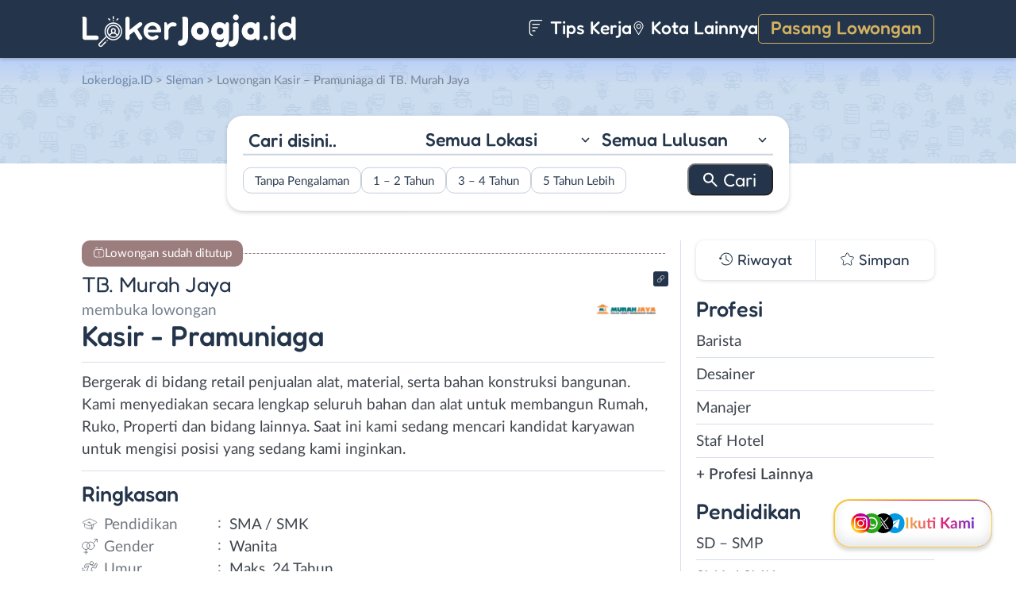

--- FILE ---
content_type: text/html; charset=UTF-8
request_url: https://www.lokerjogja.id/lowongan/kasir-pramuniaga-di-tb-murah-jaya/
body_size: 15500
content:
<!DOCTYPE html>
<html lang="en">
<head>
<meta http-equiv="content-type" content="text/html; charset=UTF-8"/>
<meta http-equiv="X-UA-Compatible" content="IE=edge">
<meta name="viewport" content="width=device-width, initial-scale=1.0">
<meta name="theme-color" content="#24354B">
<meta name='robots' content='index, follow, max-image-preview:large, max-snippet:-1, max-video-preview:-1'/>
<style>img:is([sizes="auto" i], [sizes^="auto," i]){contain-intrinsic-size:3000px 1500px}</style>
<title>Lowongan Kerja Kasir - Pramuniaga di TB. Murah Jaya - LokerJogja.ID</title>
<meta name="description" content="Informasi lowongan kerja Kasir - Pramuniaga di TB. Murah Jaya terbaru untuk wilayah Yogyakarta. Loker Kasir - Pramuniaga di TB. Murah Jaya membutuhkan lulusan SMA / SMK untuk bekerja secara Full Time."/>
<link rel="canonical" href="https://www.lokerjogja.id/lowongan/kasir-pramuniaga-di-tb-murah-jaya/"/>
<meta property="og:locale" content="id_ID"/>
<meta property="og:type" content="article"/>
<meta property="og:title" content="Lowongan Kerja Kasir - Pramuniaga di TB. Murah Jaya - LokerJogja.ID"/>
<meta property="og:description" content="Informasi lowongan kerja Kasir - Pramuniaga di TB. Murah Jaya terbaru untuk wilayah Yogyakarta. Loker Kasir - Pramuniaga di TB. Murah Jaya membutuhkan lulusan SMA / SMK untuk bekerja secara Full Time."/>
<meta property="og:url" content="https://www.lokerjogja.id/lowongan/kasir-pramuniaga-di-tb-murah-jaya/"/>
<meta property="og:site_name" content="LokerJogja.ID"/>
<meta property="article:publisher" content="https://www.facebook.com/lokerjogjaid/"/>
<meta property="article:modified_time" content="2022-12-13T01:58:32+00:00"/>
<meta property="og:image" content="https://www.lokerjogja.id/wp-content/uploads/2022/11/TB.-Murah-Jaya-Banner_01.png"/>
<meta property="og:image:width" content="1800"/>
<meta property="og:image:height" content="1800"/>
<meta property="og:image:type" content="image/png"/>
<meta name="twitter:card" content="summary_large_image"/>
<meta name="twitter:site" content="@lokerjogjax"/>
<script type="application/ld+json" class="yoast-schema-graph">{"@context":"https://schema.org","@graph":[{"@type":"WebPage","@id":"https://www.lokerjogja.id/lowongan/kasir-pramuniaga-di-tb-murah-jaya/","url":"https://www.lokerjogja.id/lowongan/kasir-pramuniaga-di-tb-murah-jaya/","name":"Lowongan Kerja Kasir - Pramuniaga di TB. Murah Jaya - LokerJogja.ID","isPartOf":{"@id":"https://www.lokerjogja.id/#website"},"primaryImageOfPage":{"@id":"https://www.lokerjogja.id/lowongan/kasir-pramuniaga-di-tb-murah-jaya/#primaryimage"},"image":{"@id":"https://www.lokerjogja.id/lowongan/kasir-pramuniaga-di-tb-murah-jaya/#primaryimage"},"thumbnailUrl":"https://www.lokerjogja.id/wp-content/uploads/2022/11/TB.-Murah-Jaya-Banner_01.png","datePublished":"2022-12-10T05:35:15+00:00","dateModified":"2022-12-13T01:58:32+00:00","description":"Informasi lowongan kerja Kasir - Pramuniaga di TB. Murah Jaya terbaru untuk wilayah Yogyakarta. Loker Kasir - Pramuniaga di TB. Murah Jaya membutuhkan lulusan SMA / SMK untuk bekerja secara Full Time.","breadcrumb":{"@id":"https://www.lokerjogja.id/lowongan/kasir-pramuniaga-di-tb-murah-jaya/#breadcrumb"},"inLanguage":"id-ID","potentialAction":[{"@type":"ReadAction","target":["https://www.lokerjogja.id/lowongan/kasir-pramuniaga-di-tb-murah-jaya/"]}]},{"@type":"ImageObject","inLanguage":"id-ID","@id":"https://www.lokerjogja.id/lowongan/kasir-pramuniaga-di-tb-murah-jaya/#primaryimage","url":"https://www.lokerjogja.id/wp-content/uploads/2022/11/TB.-Murah-Jaya-Banner_01.png","contentUrl":"https://www.lokerjogja.id/wp-content/uploads/2022/11/TB.-Murah-Jaya-Banner_01.png","width":1800,"height":1800,"caption":"TB. Murah Jaya Banner 01"},{"@type":"BreadcrumbList","@id":"https://www.lokerjogja.id/lowongan/kasir-pramuniaga-di-tb-murah-jaya/#breadcrumb","itemListElement":[{"@type":"ListItem","position":1,"name":"Home","item":"https://www.lokerjogja.id/"},{"@type":"ListItem","position":2,"name":"Kasir &#8211; Pramuniaga di TB. Murah Jaya"}]},{"@type":"WebSite","@id":"https://www.lokerjogja.id/#website","url":"https://www.lokerjogja.id/","name":"LokerJogja.ID","description":"Loker Jogja ID","publisher":{"@id":"https://www.lokerjogja.id/#organization"},"potentialAction":[{"@type":"SearchAction","target":{"@type":"EntryPoint","urlTemplate":"https://www.lokerjogja.id/?s={search_term_string}"},"query-input":{"@type":"PropertyValueSpecification","valueRequired":true,"valueName":"search_term_string"}}],"inLanguage":"id-ID"},{"@type":"Organization","@id":"https://www.lokerjogja.id/#organization","name":"LokerJogja.ID","url":"https://www.lokerjogja.id/","logo":{"@type":"ImageObject","inLanguage":"id-ID","@id":"https://www.lokerjogja.id/#/schema/logo/image/","url":"https://www.lokerjogja.id/wp-content/uploads/2018/10/lokerjogja.jpg","contentUrl":"https://www.lokerjogja.id/wp-content/uploads/2018/10/lokerjogja.jpg","width":500,"height":500,"caption":"LokerJogja.ID"},"image":{"@id":"https://www.lokerjogja.id/#/schema/logo/image/"},"sameAs":["https://www.facebook.com/lokerjogjaid/","https://x.com/lokerjogjax","https://www.instagram.com/lokerjogjayk/","https://www.linkedin.com/company/lokerjogjaid"]}]}</script>
<link rel="manifest" href="/pwa-manifest.json">
<link rel="apple-touch-icon" sizes="512x512" href="https://www.lokerjogja.id/wp-content/themes/loker-v2/assets/img/app/icon/jogja/LokerJogja.ID-512-Icon.png">
<link rel="apple-touch-icon-precomposed" sizes="192x192" href="https://www.lokerjogja.id/wp-content/themes/loker-v2/assets/img/app/icon/jogja/LokerJogja.ID-192-Icon.png">
<link rel="alternate" type="application/rss+xml" title="LokerJogja.ID &raquo; Feed" href="https://www.lokerjogja.id/feed/"/>
<link rel="alternate" type="application/rss+xml" title="LokerJogja.ID &raquo; Umpan Komentar" href="https://www.lokerjogja.id/comments/feed/"/>
<link rel="stylesheet" type="text/css" href="//www.lokerjogja.id/wp-content/cache/wpfc-minified/2xuisfvh/c7b54.css" media="all"/>
<style id='classic-theme-styles-inline-css'>.wp-block-button__link{color:#fff;background-color:#32373c;border-radius:9999px;box-shadow:none;text-decoration:none;padding:calc(.667em + 2px) calc(1.333em + 2px);font-size:1.125em}.wp-block-file__button{background:#32373c;color:#fff;text-decoration:none}</style>
<style id='global-styles-inline-css'>:root{--wp--preset--aspect-ratio--square:1;--wp--preset--aspect-ratio--4-3:4/3;--wp--preset--aspect-ratio--3-4:3/4;--wp--preset--aspect-ratio--3-2:3/2;--wp--preset--aspect-ratio--2-3:2/3;--wp--preset--aspect-ratio--16-9:16/9;--wp--preset--aspect-ratio--9-16:9/16;--wp--preset--color--black:#000000;--wp--preset--color--cyan-bluish-gray:#abb8c3;--wp--preset--color--white:#ffffff;--wp--preset--color--pale-pink:#f78da7;--wp--preset--color--vivid-red:#cf2e2e;--wp--preset--color--luminous-vivid-orange:#ff6900;--wp--preset--color--luminous-vivid-amber:#fcb900;--wp--preset--color--light-green-cyan:#7bdcb5;--wp--preset--color--vivid-green-cyan:#00d084;--wp--preset--color--pale-cyan-blue:#8ed1fc;--wp--preset--color--vivid-cyan-blue:#0693e3;--wp--preset--color--vivid-purple:#9b51e0;--wp--preset--gradient--vivid-cyan-blue-to-vivid-purple:linear-gradient(135deg,rgba(6,147,227,1) 0%,rgb(155,81,224) 100%);--wp--preset--gradient--light-green-cyan-to-vivid-green-cyan:linear-gradient(135deg,rgb(122,220,180) 0%,rgb(0,208,130) 100%);--wp--preset--gradient--luminous-vivid-amber-to-luminous-vivid-orange:linear-gradient(135deg,rgba(252,185,0,1) 0%,rgba(255,105,0,1) 100%);--wp--preset--gradient--luminous-vivid-orange-to-vivid-red:linear-gradient(135deg,rgba(255,105,0,1) 0%,rgb(207,46,46) 100%);--wp--preset--gradient--very-light-gray-to-cyan-bluish-gray:linear-gradient(135deg,rgb(238,238,238) 0%,rgb(169,184,195) 100%);--wp--preset--gradient--cool-to-warm-spectrum:linear-gradient(135deg,rgb(74,234,220) 0%,rgb(151,120,209) 20%,rgb(207,42,186) 40%,rgb(238,44,130) 60%,rgb(251,105,98) 80%,rgb(254,248,76) 100%);--wp--preset--gradient--blush-light-purple:linear-gradient(135deg,rgb(255,206,236) 0%,rgb(152,150,240) 100%);--wp--preset--gradient--blush-bordeaux:linear-gradient(135deg,rgb(254,205,165) 0%,rgb(254,45,45) 50%,rgb(107,0,62) 100%);--wp--preset--gradient--luminous-dusk:linear-gradient(135deg,rgb(255,203,112) 0%,rgb(199,81,192) 50%,rgb(65,88,208) 100%);--wp--preset--gradient--pale-ocean:linear-gradient(135deg,rgb(255,245,203) 0%,rgb(182,227,212) 50%,rgb(51,167,181) 100%);--wp--preset--gradient--electric-grass:linear-gradient(135deg,rgb(202,248,128) 0%,rgb(113,206,126) 100%);--wp--preset--gradient--midnight:linear-gradient(135deg,rgb(2,3,129) 0%,rgb(40,116,252) 100%);--wp--preset--font-size--small:13px;--wp--preset--font-size--medium:20px;--wp--preset--font-size--large:36px;--wp--preset--font-size--x-large:42px;--wp--preset--spacing--20:0.44rem;--wp--preset--spacing--30:0.67rem;--wp--preset--spacing--40:1rem;--wp--preset--spacing--50:1.5rem;--wp--preset--spacing--60:2.25rem;--wp--preset--spacing--70:3.38rem;--wp--preset--spacing--80:5.06rem;--wp--preset--shadow--natural:6px 6px 9px rgba(0, 0, 0, 0.2);--wp--preset--shadow--deep:12px 12px 50px rgba(0, 0, 0, 0.4);--wp--preset--shadow--sharp:6px 6px 0px rgba(0, 0, 0, 0.2);--wp--preset--shadow--outlined:6px 6px 0px -3px rgba(255, 255, 255, 1), 6px 6px rgba(0, 0, 0, 1);--wp--preset--shadow--crisp:6px 6px 0px rgba(0, 0, 0, 1);}:where(.is-layout-flex){gap:0.5em;}:where(.is-layout-grid){gap:0.5em;}body .is-layout-flex{display:flex;}.is-layout-flex{flex-wrap:wrap;align-items:center;}.is-layout-flex > :is(*, div){margin:0;}body .is-layout-grid{display:grid;}.is-layout-grid > :is(*, div){margin:0;}:where(.wp-block-columns.is-layout-flex){gap:2em;}:where(.wp-block-columns.is-layout-grid){gap:2em;}:where(.wp-block-post-template.is-layout-flex){gap:1.25em;}:where(.wp-block-post-template.is-layout-grid){gap:1.25em;}.has-black-color{color:var(--wp--preset--color--black) !important;}.has-cyan-bluish-gray-color{color:var(--wp--preset--color--cyan-bluish-gray) !important;}.has-white-color{color:var(--wp--preset--color--white) !important;}.has-pale-pink-color{color:var(--wp--preset--color--pale-pink) !important;}.has-vivid-red-color{color:var(--wp--preset--color--vivid-red) !important;}.has-luminous-vivid-orange-color{color:var(--wp--preset--color--luminous-vivid-orange) !important;}.has-luminous-vivid-amber-color{color:var(--wp--preset--color--luminous-vivid-amber) !important;}.has-light-green-cyan-color{color:var(--wp--preset--color--light-green-cyan) !important;}.has-vivid-green-cyan-color{color:var(--wp--preset--color--vivid-green-cyan) !important;}.has-pale-cyan-blue-color{color:var(--wp--preset--color--pale-cyan-blue) !important;}.has-vivid-cyan-blue-color{color:var(--wp--preset--color--vivid-cyan-blue) !important;}.has-vivid-purple-color{color:var(--wp--preset--color--vivid-purple) !important;}.has-black-background-color{background-color:var(--wp--preset--color--black) !important;}.has-cyan-bluish-gray-background-color{background-color:var(--wp--preset--color--cyan-bluish-gray) !important;}.has-white-background-color{background-color:var(--wp--preset--color--white) !important;}.has-pale-pink-background-color{background-color:var(--wp--preset--color--pale-pink) !important;}.has-vivid-red-background-color{background-color:var(--wp--preset--color--vivid-red) !important;}.has-luminous-vivid-orange-background-color{background-color:var(--wp--preset--color--luminous-vivid-orange) !important;}.has-luminous-vivid-amber-background-color{background-color:var(--wp--preset--color--luminous-vivid-amber) !important;}.has-light-green-cyan-background-color{background-color:var(--wp--preset--color--light-green-cyan) !important;}.has-vivid-green-cyan-background-color{background-color:var(--wp--preset--color--vivid-green-cyan) !important;}.has-pale-cyan-blue-background-color{background-color:var(--wp--preset--color--pale-cyan-blue) !important;}.has-vivid-cyan-blue-background-color{background-color:var(--wp--preset--color--vivid-cyan-blue) !important;}.has-vivid-purple-background-color{background-color:var(--wp--preset--color--vivid-purple) !important;}.has-black-border-color{border-color:var(--wp--preset--color--black) !important;}.has-cyan-bluish-gray-border-color{border-color:var(--wp--preset--color--cyan-bluish-gray) !important;}.has-white-border-color{border-color:var(--wp--preset--color--white) !important;}.has-pale-pink-border-color{border-color:var(--wp--preset--color--pale-pink) !important;}.has-vivid-red-border-color{border-color:var(--wp--preset--color--vivid-red) !important;}.has-luminous-vivid-orange-border-color{border-color:var(--wp--preset--color--luminous-vivid-orange) !important;}.has-luminous-vivid-amber-border-color{border-color:var(--wp--preset--color--luminous-vivid-amber) !important;}.has-light-green-cyan-border-color{border-color:var(--wp--preset--color--light-green-cyan) !important;}.has-vivid-green-cyan-border-color{border-color:var(--wp--preset--color--vivid-green-cyan) !important;}.has-pale-cyan-blue-border-color{border-color:var(--wp--preset--color--pale-cyan-blue) !important;}.has-vivid-cyan-blue-border-color{border-color:var(--wp--preset--color--vivid-cyan-blue) !important;}.has-vivid-purple-border-color{border-color:var(--wp--preset--color--vivid-purple) !important;}.has-vivid-cyan-blue-to-vivid-purple-gradient-background{background:var(--wp--preset--gradient--vivid-cyan-blue-to-vivid-purple) !important;}.has-light-green-cyan-to-vivid-green-cyan-gradient-background{background:var(--wp--preset--gradient--light-green-cyan-to-vivid-green-cyan) !important;}.has-luminous-vivid-amber-to-luminous-vivid-orange-gradient-background{background:var(--wp--preset--gradient--luminous-vivid-amber-to-luminous-vivid-orange) !important;}.has-luminous-vivid-orange-to-vivid-red-gradient-background{background:var(--wp--preset--gradient--luminous-vivid-orange-to-vivid-red) !important;}.has-very-light-gray-to-cyan-bluish-gray-gradient-background{background:var(--wp--preset--gradient--very-light-gray-to-cyan-bluish-gray) !important;}.has-cool-to-warm-spectrum-gradient-background{background:var(--wp--preset--gradient--cool-to-warm-spectrum) !important;}.has-blush-light-purple-gradient-background{background:var(--wp--preset--gradient--blush-light-purple) !important;}.has-blush-bordeaux-gradient-background{background:var(--wp--preset--gradient--blush-bordeaux) !important;}.has-luminous-dusk-gradient-background{background:var(--wp--preset--gradient--luminous-dusk) !important;}.has-pale-ocean-gradient-background{background:var(--wp--preset--gradient--pale-ocean) !important;}.has-electric-grass-gradient-background{background:var(--wp--preset--gradient--electric-grass) !important;}.has-midnight-gradient-background{background:var(--wp--preset--gradient--midnight) !important;}.has-small-font-size{font-size:var(--wp--preset--font-size--small) !important;}.has-medium-font-size{font-size:var(--wp--preset--font-size--medium) !important;}.has-large-font-size{font-size:var(--wp--preset--font-size--large) !important;}.has-x-large-font-size{font-size:var(--wp--preset--font-size--x-large) !important;}:where(.wp-block-post-template.is-layout-flex){gap:1.25em;}:where(.wp-block-post-template.is-layout-grid){gap:1.25em;}:where(.wp-block-columns.is-layout-flex){gap:2em;}:where(.wp-block-columns.is-layout-grid){gap:2em;}:root :where(.wp-block-pullquote){font-size:1.5em;line-height:1.6;}</style>
<link rel="stylesheet" type="text/css" href="//www.lokerjogja.id/wp-content/cache/wpfc-minified/q8iyhcqs/c7b54.css" media="all"/>
<link rel="https://api.w.org/" href="https://www.lokerjogja.id/wp-json/"/><link rel="EditURI" type="application/rsd+xml" title="RSD" href="https://www.lokerjogja.id/xmlrpc.php?rsd"/>
<meta name="generator" content="WordPress 6.8.3"/>
<link rel='shortlink' href='https://www.lokerjogja.id/?p=76176'/>
<link rel="alternate" title="oEmbed (JSON)" type="application/json+oembed" href="https://www.lokerjogja.id/wp-json/oembed/1.0/embed?url=https%3A%2F%2Fwww.lokerjogja.id%2Flowongan%2Fkasir-pramuniaga-di-tb-murah-jaya%2F"/>
<link rel="alternate" title="oEmbed (XML)" type="text/xml+oembed" href="https://www.lokerjogja.id/wp-json/oembed/1.0/embed?url=https%3A%2F%2Fwww.lokerjogja.id%2Flowongan%2Fkasir-pramuniaga-di-tb-murah-jaya%2F&#038;format=xml"/>
<style>.recentcomments a{display:inline !important;padding:0 !important;margin:0 !important;}</style><link rel="icon" href="https://www.lokerjogja.id/wp-content/uploads/2024/05/cropped-LokerJogja-Icon-32x32.png" sizes="32x32"/>
<link rel="icon" href="https://www.lokerjogja.id/wp-content/uploads/2024/05/cropped-LokerJogja-Icon-192x192.png" sizes="192x192"/>
<meta name="msapplication-TileImage" content="https://www.lokerjogja.id/wp-content/uploads/2024/05/cropped-LokerJogja-Icon-270x270.png"/>
<meta name="pwaforwp" content="wordpress-plugin"/>
<meta name="theme-color" content="#24354B">
<meta name="apple-mobile-web-app-title" content="Loker Jogja">
<meta name="application-name" content="Loker Jogja">
<meta name="apple-mobile-web-app-capable" content="yes">
<meta name="apple-mobile-web-app-status-bar-style" content="default">
<meta name="mobile-web-app-capable" content="yes">
<meta name="apple-touch-fullscreen" content="yes">
<link rel="apple-touch-icon" sizes="192x192" href="https://www.lokerjogja.id/wp-content/themes/loker-v2/assets/img/app/icon/jogja/LokerJogja.ID-192-Icon.png">
<link rel="apple-touch-icon" sizes="512x512" href="https://www.lokerjogja.id/wp-content/themes/loker-v2/assets/img/app/splash-screen/LokerJogja.ID-Splash-Screen-512.png">
</head>
<body class="wp-singular lowongan-template-default single single-lowongan postid-76176 wp-theme-loker-v2">
<header>
<div class="inner">
<div id="logo" class="jogja"> <a href="https://www.lokerjogja.id/" data-wpel-link="internal"> <img src="https://www.lokerjogja.id/wp-content/themes/loker-v2/assets/img/logo/header/loker-jogja.svg" alt="Loker Jogja - Lowongan Kerja Jogja"> </a></div><div id="main-menu">
<div class="menu-main-menu-container"><ul id="menu-main-menu" class="menu"><li id="menu-item-5" class="artikel menu-item menu-item-type-custom menu-item-object-custom menu-item-5"><a href="https://www.lokerjogja.id/artikel/" data-wpel-link="internal"><i></i> Tips Kerja</a></li> <li id="menu-item-21407" class="kota-lain menu-item menu-item-type-custom menu-item-object-custom menu-item-21407"><a href="#"><span class="link"><i></i> Kota Lainnya</span></a></li> <li id="menu-item-7" class="pasang-lowongan menu-item menu-item-type-custom menu-item-object-custom menu-item-7"><a rel="nofollow" href="https://www.lokerjogja.id/pasang/" data-wpel-link="internal">Pasang Lowongan</a></li> </ul></div></div><div class="mobile-menu"> <span></span> <span></span> <span></span> <span></span></div></div></header>
<main>
<div id="hero">
<div class="inner">
<div class="breadcumbs-container">
<div class="breadcrumbs" typeof="BreadcrumbList" vocab="http://schema.org/"> <span property="itemListElement" typeof="ListItem"><a property="item" typeof="WebPage" title="Loker Jogja" href="https://www.lokerjogja.id" class="home" data-wpel-link="internal"><span property="name">LokerJogja.ID</span></a><meta property="position" content="1"></span> &gt; <span property="itemListElement" typeof="ListItem"><a property="item" typeof="WebPage" title="Lowongan Kerja di Sleman" href="https://www.lokerjogja.id/lokasi/sleman/" class="taxonomy lokasi" data-wpel-link="internal"><span property="name">Sleman</span></a><meta property="position" content="2"></span> &gt; Lowongan Kasir &#8211; Pramuniaga di TB. Murah Jaya</div></div><div id="search-block"> <form data-sf-form-id='249' data-is-rtl='0' data-maintain-state='' data-results-url='https://www.lokerjogja.id/?sfid=249' data-ajax-form-url='https://www.lokerjogja.id/?sfid=249&amp;sf_action=get_data&amp;sf_data=form' data-display-result-method='archive' data-use-history-api='1' data-template-loaded='0' data-lang-code='id' data-ajax='0' data-init-paged='1' data-auto-update='' action='https://www.lokerjogja.id/?sfid=249' method='post' class='searchandfilter' id='search-filter-form-249' autocomplete='off' data-instance-count='1'><ul><li class="sf-field-search" data-sf-field-name="search" data-sf-field-type="search" data-sf-field-input-type=""> <label> <input placeholder="Cari disini.." name="_sf_search[]" class="sf-input-text" type="text" value="" title=""></label> </li><li class="sf-field-taxonomy-lokasi" data-sf-field-name="_sft_lokasi" data-sf-field-type="taxonomy" data-sf-field-input-type="select"> <label> <select name="_sft_lokasi[]" class="sf-input-select" title=""> <option class="sf-level-0 sf-item-0 sf-option-active" selected="selected" data-sf-count="0" data-sf-depth="0" value="">Semua Lokasi</option> <option class="sf-level-0 sf-item-10" data-sf-count="22608" data-sf-depth="0" value="yogyakarta">Kota Jogja</option> <option class="sf-level-0 sf-item-11" data-sf-count="30161" data-sf-depth="0" value="sleman">Sleman</option> <option class="sf-level-0 sf-item-12" data-sf-count="14134" data-sf-depth="0" value="bantul">Bantul</option> <option class="sf-level-0 sf-item-13" data-sf-count="7540" data-sf-depth="0" value="kulon-progo">Kulon Progo</option> <option class="sf-level-0 sf-item-14" data-sf-count="7571" data-sf-depth="0" value="gunungkidul">Gunungkidul</option> <option class="sf-level-0 sf-item-53" data-sf-count="3605" data-sf-depth="0" value="luar-diy">Luar DIY</option> <option class="sf-level-0 sf-item-7413" data-sf-count="456" data-sf-depth="0" value="bebas-remote-work">Bebas (Remote Work)</option> </select></label> </li><li class="sf-field-taxonomy-pendidikan" data-sf-field-name="_sft_pendidikan" data-sf-field-type="taxonomy" data-sf-field-input-type="select"> <label> <select name="_sft_pendidikan[]" class="sf-input-select" title=""> <option class="sf-level-0 sf-item-0 sf-option-active" selected="selected" data-sf-count="0" data-sf-depth="0" value="">Semua Lulusan</option> <option class="sf-level-0 sf-item-100" data-sf-count="2273" data-sf-depth="0" value="sd-smp">SD &#8211; SMP</option> <option class="sf-level-0 sf-item-101" data-sf-count="42631" data-sf-depth="0" value="sma-smk">SMA / SMK</option> <option class="sf-level-0 sf-item-102" data-sf-count="23574" data-sf-depth="0" value="d1-d3">D1 &#8211; D3</option> <option class="sf-level-0 sf-item-103" data-sf-count="26536" data-sf-depth="0" value="s1-d4">S1 / D4</option> <option class="sf-level-0 sf-item-125" data-sf-count="830" data-sf-depth="0" value="s2-profesi">S2 / Profesi</option> <option class="sf-level-0 sf-item-9979" data-sf-count="12" data-sf-depth="0" value="s3">S3</option> </select></label> </li><li class="sf-field-taxonomy-pengalaman-kerja" data-sf-field-name="_sft_pengalaman-kerja" data-sf-field-type="taxonomy" data-sf-field-input-type="checkbox"> <ul data-operator="or"> <li class="sf-level-0 sf-item-10308" data-sf-count="14002" data-sf-depth="0"><input class="sf-input-checkbox" type="checkbox" value="tanpa-pengalaman" name="_sft_pengalaman-kerja[]" id="sf-input-3a506823c8e5c566bcdbc51619038391"><label class="sf-label-checkbox" for="sf-input-3a506823c8e5c566bcdbc51619038391">Tanpa Pengalaman</label></li><li class="sf-level-0 sf-item-10309" data-sf-count="12788" data-sf-depth="0"><input class="sf-input-checkbox" type="checkbox" value="1-2-tahun" name="_sft_pengalaman-kerja[]" id="sf-input-a1c2c493959d7e12d3311c487d04bd69"><label class="sf-label-checkbox" for="sf-input-a1c2c493959d7e12d3311c487d04bd69">1 &#8211; 2 Tahun</label></li><li class="sf-level-0 sf-item-10310" data-sf-count="1000" data-sf-depth="0"><input class="sf-input-checkbox" type="checkbox" value="3-4-tahun" name="_sft_pengalaman-kerja[]" id="sf-input-1031c825a633a1fae09b423df4f9c7b3"><label class="sf-label-checkbox" for="sf-input-1031c825a633a1fae09b423df4f9c7b3">3 &#8211; 4 Tahun</label></li><li class="sf-level-0 sf-item-10311" data-sf-count="222" data-sf-depth="0"><input class="sf-input-checkbox" type="checkbox" value="5-tahun-lebih" name="_sft_pengalaman-kerja[]" id="sf-input-5abd68d71201661a252ad8dffa487d5d"><label class="sf-label-checkbox" for="sf-input-5abd68d71201661a252ad8dffa487d5d">5 Tahun Lebih</label></li> </ul> </li><li class="sf-field-submit" data-sf-field-name="submit" data-sf-field-type="submit" data-sf-field-input-type=""><input type="submit" name="_sf_submit" value="Cari"></li></ul></form></div></div></div><div id="loker-container">
<div id="loker-single">
<div class="alert red"> <span>Lowongan sudah ditutup</span></div><div class="img-perusahaan">
<a href="https://www.lokerjogja.id/perusahaan/tb-murah-jaya" title="Riwayat Lowongan TB. Murah Jaya" data-wpel-link="internal">
<img width="100" height="87" src="https://www.lokerjogja.id/wp-content/uploads/2022/10/Lowongan-kerja-di-TB.-Murah-Jaya-100x87.png" class="attachment-thumb100 size-thumb100" alt="Lowongan Kerja Kasir &#8211; Pramuniaga di TB. Murah Jaya" decoding="async"/>                                                    <div class="link-perusahaan"></div></a></div><h1><span class="perusahaan">TB. Murah Jaya</span><span class="lowongan">membuka lowongan</span>Kasir - Pramuniaga</h1>
<span class="deskripsi-block">
<p>Bergerak di bidang retail penjualan alat, material, serta bahan konstruksi bangunan. Kami menyediakan secara lengkap seluruh bahan dan alat untuk membangun Rumah, Ruko, Properti dan bidang lainnya. Saat ini kami sedang mencari kandidat karyawan untuk mengisi posisi yang sedang kami inginkan.</p>
</span>
<h2>Ringkasan</h2>
<ul class="ringkasan-block">
<li class="pendidikan">Pendidikan <span>:</span></li>
<li>SMA / SMK </li>
<li class="gender">Gender <span>:</span></li>
<li>Wanita </li>
<li class="umur">Umur <span>:</span></li>
<li>Maks. 24 Tahun</li>
<li class="gaji">Besaran Gaji <span>:</span></li>
<li>Kompetitif </li>
<li class="batas-lamaran">Batas Lamaran <span>:</span></li>
<li> 25 Desember 2022 </li>
<li class="lokasi">Lokasi Kerja <span>:</span></li>
<li>Jl.Raya Tajem denokan no21 Maguwoharjo , Sleman, DIY </li>
</ul>
<h2>Deskripsi <span class="weight-300">Pekerjaan</span></h2>
<span class="loker-detail">
<h3>Kasir</h3>
<ul>
<li>Melayani transaksi pembelian barang</li>
<li>Membuat laporan penjualan harian</li>
<li>Good attitude</li>
</ul>
<h3>Pramuniaga</h3>
<ul>
<li>Melayani pembeli (baik yang membeli, maupun yang menanyakan informasi)</li>
<li>Menata barang di rak display</li>
<li>Good attitude</li>
</ul>
<h3>Benefit</h3>
<ul>
<li>Kasbon Max 300.000,- per bulan</li>
<li>Bonus Kerajinan</li>
<li>Bonus Kedisiplinan</li>
<li>BPJS Kesehatan</li>
<li>BPJS Ketenagakerjaan</li>
</ul>
</span>
<h2>Syarat <span class="weight-300">Pekerjaan</span></h2>
<span class="loker-detail">
<h3>Kasir</h3>
<ul>
<li>Wanita (max 24th)</li>
<li>Max SMK/SMA</li>
<li>Wajib menguasai komputer</li>
<li>Mampu berhitung, teliti, dan membuat laporan keuangan.</li>
<li>Sanggup beradaptasi dalam lingkungan &amp; budaya kerja</li>
<li>Diutamakan tinggal di yogyakarta (penempatan maguwoharjo)</li>
</ul>
<h3>Sales/pramuniaga</h3>
<ul>
<li>Wanita (max 24 th)</li>
<li>Max SMK/SMA</li>
<li>Non-pengalaman</li>
<li>Sanggup beradaptasi dalam lingkungan &amp; budaya kerja</li>
<li>Diutamakan tinggal di yogyakarta (penempatan maguwoharjo, Jakal, Godean)</li>
</ul>
</span>
<h2>Kirim <span class="weight-300">Lamaran</span></h2>
<div class="lowongan-ditutup">Mohon maaf, lowongan sudah ditutup</div><div class="loker-tool">
<div class="tombol">
<div class="right">
<div class="simplefavorite-button" data-postid="76176" data-siteid="1" data-groupid="1" data-favoritecount="17">Simpan</div><div class="bagikan">Bagikan</div></div></div><div class="other-info">
<div class="timeline">3 tahun lalu</div></div></div><div class="notification jobs-apply"> Perhatikan materi lowongan dengan teliti dan waspada terhadap segala penipuan</div><div class="loker-terkait">
<h2>Lowongan <span class="weight-300">Terkait</span></h2>
<div class="loker-list">
<div class="loker-item hoverable hover-pointer">
<a href="https://www.lokerjogja.id/lowongan/baker-cashier-server-kitchen-crew-teknisi-dan-beberapa-posisi-lainnya-di-pawon-tempuran-by-toto-dahar/" target="_blank" title="Lowongan Kerja Baker &#8211; Cashier &#8211; Server &#8211; Kitchen Crew &#8211; Teknisi &#8211; dan Beberapa Posisi Lainnya di Pawon Tempuran by Toto Dahar - Yogyakarta" data-wpel-link="internal">
<img width="219" height="126" src="https://www.lokerjogja.id/wp-content/uploads/2022/01/Lowongan-Kerja-Operator-Marketing-Supervisor-di-Pawon-Tempuran-by-Toto-Dahar-219x126.jpg" class="loker-left" alt="Lowongan Kerja Baker &#8211; Cashier &#8211; Server &#8211; Kitchen Crew &#8211; Teknisi &#8211; dan Beberapa Posisi Lainnya di Pawon Tempuran by Toto Dahar - Yogyakarta" decoding="async" srcset="https://www.lokerjogja.id/wp-content/uploads/2022/01/Lowongan-Kerja-Operator-Marketing-Supervisor-di-Pawon-Tempuran-by-Toto-Dahar-219x126.jpg 219w, https://www.lokerjogja.id/wp-content/uploads/2022/01/Lowongan-Kerja-Operator-Marketing-Supervisor-di-Pawon-Tempuran-by-Toto-Dahar-300x173.jpg 300w, https://www.lokerjogja.id/wp-content/uploads/2022/01/Lowongan-Kerja-Operator-Marketing-Supervisor-di-Pawon-Tempuran-by-Toto-Dahar.jpg 380w" sizes="(max-width: 219px) 100vw, 219px"/>                <div class="loker-right">
<div class="bth gold">Butuh Cepat!</div><h3>Baker - Cashier - Server - Kitchen Crew - Teknisi - dan Beberapa Posisi Lainnya                    </h3>
<ul class="row-1">
<li class="perusahaan">Pawon Tempuran by Toto Dahar</li>
<li class="gaji"> Kompetitif </li>
</ul>
<ul class="row-2">
<li class="pendidikan">SMA / SMK</li>
<li class="pengalaman-kerja">0 - 2 Tahun</li>
<li class="lokasi">Sleman</li>
</ul>
<div class="waktu">hari ini</div></div></a></div><div class="loker-item hoverable hover-pointer">
<a href="https://www.lokerjogja.id/lowongan/store-leader-shopkeeper-content-creator-di-vynyx/" target="_blank" title="Lowongan Kerja Store Leader &#8211; Shopkeeper &#8211; Content Creator di VYNYX - Yogyakarta" data-wpel-link="internal">
<img width="219" height="126" src="https://www.lokerjogja.id/wp-content/uploads/2025/08/Lowongan-Kerja-Di-VYNYX-219x126.png" class="loker-left" alt="Lowongan Kerja Store Leader &#8211; Shopkeeper &#8211; Content Creator di VYNYX - Yogyakarta" decoding="async" srcset="https://www.lokerjogja.id/wp-content/uploads/2025/08/Lowongan-Kerja-Di-VYNYX-219x126.png 219w, https://www.lokerjogja.id/wp-content/uploads/2025/08/Lowongan-Kerja-Di-VYNYX-300x173.png 300w, https://www.lokerjogja.id/wp-content/uploads/2025/08/Lowongan-Kerja-Di-VYNYX.png 380w" sizes="(max-width: 219px) 100vw, 219px"/>                <div class="loker-right">
<div class="bth">Dibutuhkan</div><h3>Store Leader - Shopkeeper - Content Creator                    </h3>
<ul class="row-1">
<li class="perusahaan">VYNYX</li>
<li class="gaji"> Kompetitif </li>
</ul>
<ul class="row-2">
<li class="pendidikan">SMA / SMK</li>
<li class="pengalaman-kerja">0 - 2 Tahun</li>
<li class="lokasi">Sleman</li>
</ul>
<div class="waktu">hari ini</div></div></a></div><div class="loker-item hoverable hover-pointer">
<a href="https://www.lokerjogja.id/lowongan/manager-human-capital-manager-keuangan-manager/supervisor-outlet-crew-cook%2C-waiters%2C-kasir-di-borneo-group-indonesia/" target="_blank" title="Lowongan Kerja Manager Human Capital &#8211; Manager Keuangan &#8211; Manager/Supervisor Outlet &#8211; Crew (Cook, Waiters, Kasir) di Borneo Group Indonesia - Yogyakarta" data-wpel-link="internal">
<img width="219" height="126" src="https://www.lokerjogja.id/wp-content/uploads/2022/04/Lowongan-Kerja-Quality-Control-di-Burjo-Borneo-219x126.png" class="loker-left" alt="Lowongan Kerja Manager Human Capital &#8211; Manager Keuangan &#8211; Manager/Supervisor Outlet &#8211; Crew (Cook, Waiters, Kasir) di Borneo Group Indonesia - Yogyakarta" decoding="async" srcset="https://www.lokerjogja.id/wp-content/uploads/2022/04/Lowongan-Kerja-Quality-Control-di-Burjo-Borneo-219x126.png 219w, https://www.lokerjogja.id/wp-content/uploads/2022/04/Lowongan-Kerja-Quality-Control-di-Burjo-Borneo-300x173.png 300w, https://www.lokerjogja.id/wp-content/uploads/2022/04/Lowongan-Kerja-Quality-Control-di-Burjo-Borneo.png 380w" sizes="(max-width: 219px) 100vw, 219px"/>                <div class="loker-right">
<div class="bth">Dibutuhkan</div><h3>Manager Human Capital - Manager Keuangan - Manager/Supervisor Outlet - Crew (Cook, Waiters, Kasir)                    </h3>
<ul class="row-1">
<li class="perusahaan">Borneo Group Indonesia</li>
<li class="gaji"> Kompetitif </li>
</ul>
<ul class="row-2">
<li class="pendidikan">SMA/K - S1/D4</li>
<li class="pengalaman-kerja">0 - 5 Tahun</li>
<li class="lokasi">DI Yogyakarta</li>
</ul>
<div class="waktu">hari ini</div></div></a></div><div class="loker-item hoverable hover-pointer">
<a href="https://www.lokerjogja.id/lowongan/satpam-seasonal-kasir-seasonal-helper-gudang-seasonal-di-jm-fashion/" target="_blank" title="Lowongan Kerja Satpam (Seasonal) &#8211; Kasir (Seasonal) &#8211; Helper Gudang (Seasonal) di JM Fashion - Yogyakarta" data-wpel-link="internal">
<img width="219" height="126" src="https://www.lokerjogja.id/wp-content/uploads/2022/11/Lowongan-Kerja-di-JM-Fashion-219x126.png" class="loker-left" alt="Lowongan Kerja Satpam (Seasonal) &#8211; Kasir (Seasonal) &#8211; Helper Gudang (Seasonal) di JM Fashion - Yogyakarta" decoding="async" srcset="https://www.lokerjogja.id/wp-content/uploads/2022/11/Lowongan-Kerja-di-JM-Fashion-219x126.png 219w, https://www.lokerjogja.id/wp-content/uploads/2022/11/Lowongan-Kerja-di-JM-Fashion-300x173.png 300w, https://www.lokerjogja.id/wp-content/uploads/2022/11/Lowongan-Kerja-di-JM-Fashion.png 380w" sizes="(max-width: 219px) 100vw, 219px"/>                <div class="loker-right">
<div class="bth">Dibutuhkan</div><h3>Satpam (Seasonal) - Kasir (Seasonal) - Helper Gudang (Seasonal)                    </h3>
<ul class="row-1">
<li class="perusahaan">JM Fashion</li>
<li class="gaji"> Kompetitif </li>
</ul>
<ul class="row-2">
<li class="pendidikan">SMA / SMK</li>
<li class="pengalaman-kerja">0 - 2 Tahun</li>
<li class="lokasi">DI Yogyakarta</li>
</ul>
<div class="waktu">hari ini</div></div></a></div><div class="loker-item hoverable hover-pointer">
<a href="https://www.lokerjogja.id/lowongan/crew-outlet-part-time-di-chillpie-chick/" target="_blank" title="Lowongan Kerja Crew Outlet (Part Time) di Chillpie Chick - Yogyakarta" data-wpel-link="internal">
<img width="219" height="126" src="https://www.lokerjogja.id/wp-content/uploads/2025/10/Lowongan-Kerja-di-Chillpie-219x126.jpg" class="loker-left" alt="Lowongan Kerja Crew Outlet (Part Time) di Chillpie Chick - Yogyakarta" decoding="async" srcset="https://www.lokerjogja.id/wp-content/uploads/2025/10/Lowongan-Kerja-di-Chillpie-219x126.jpg 219w, https://www.lokerjogja.id/wp-content/uploads/2025/10/Lowongan-Kerja-di-Chillpie-300x173.jpg 300w, https://www.lokerjogja.id/wp-content/uploads/2025/10/Lowongan-Kerja-di-Chillpie.jpg 380w" sizes="(max-width: 219px) 100vw, 219px"/>                <div class="loker-right">
<div class="bth">Dibutuhkan</div><h3> Crew Outlet (Part Time)                    </h3>
<ul class="row-1">
<li class="perusahaan">Chillpie Chick </li>
<li class="gaji"> Kompetitif </li>
</ul>
<ul class="row-2">
<li class="pendidikan">SMA / SMK</li>
<li class="pengalaman-kerja">0 - 2 Tahun</li>
<li class="lokasi">Kota Jogja</li>
</ul>
<div class="waktu">hari ini</div></div></a></div></div><div class="loker-terkait-btn">
<a href="#" class="main-btn">Lowongan Lainnya</a>
<div class="secondary-btn-container"> <a href="https://www.lokerjogja.id/profesi/kasir/" class="secondary-btn" title="Lowongan Kasir di Jogja" data-wpel-link="internal">Kasir</a> <a href="https://www.lokerjogja.id/profesi/pelayan-toko/" class="secondary-btn" title="Lowongan Pelayan Toko di Jogja" data-wpel-link="internal">Pelayan Toko</a></div></div></div><div class="social-container">
<div class="heading">Temukan kami di</div><div class="social"> <a href="https://play.google.com/store/apps/details?id=id.lokerjogja.lowongan" target="_blank" class="playstore" data-wpel-link="external" rel="nofollow"> <img src="https://www.lokerjogja.id/wp-content/themes/loker-v2/assets/img/social/footer/playstore.svg" alt="Aplikasi LokerJogja.ID"> </a> <a href="https://www.instagram.com/lokerjogjayk/" target="_blank" class="instagram" data-wpel-link="external" rel="nofollow"> <img src="https://www.lokerjogja.id/wp-content/themes/loker-v2/assets/img/social/footer/instagram.svg" alt="Instagram LokerJogja.ID"> </a> <a href="https://www.lokerjogja.id/wa-channel" target="_blank" class="wa-channel" data-wpel-link="internal"> <img src="https://www.lokerjogja.id/wp-content/themes/loker-v2/assets/img/social/footer/wa-channel.svg" alt="WhatsApp Channel LokerJogja.ID"> </a> <a href="https://www.facebook.com/lokerjogjaid/" target="_blank" class="facebook" data-wpel-link="external" rel="nofollow"> <img src="https://www.lokerjogja.id/wp-content/themes/loker-v2/assets/img/social/footer/facebook.svg" alt="Facebook LokerJogja.ID"> </a> <a href="https://x.com/lokerjogjax/" target="_blank" class="x-twitter" data-wpel-link="external" rel="nofollow"> <img src="https://www.lokerjogja.id/wp-content/themes/loker-v2/assets/img/social/footer/x-twitter.svg" alt="X - Twitter LokerJogja.ID"> </a> <a href="https://www.linkedin.com/company/lokerjogjaid/" target="_blank" class="linkedin" data-wpel-link="external" rel="nofollow"> <img src="https://www.lokerjogja.id/wp-content/themes/loker-v2/assets/img/social/footer/linkedin.svg" alt="Linkedin LokerJogja.ID"> </a> <a href="https://www.tiktok.com/@lokerjogja.yk" target="_blank" class="tiktok" data-wpel-link="external" rel="nofollow"> <img src="https://www.lokerjogja.id/wp-content/themes/loker-v2/assets/img/social/footer/tiktok.svg" alt="Tiktok LokerJogja.ID"> </a> <a href="https://t.me/lokerjogjaid" target="_blank" class="telegram" data-wpel-link="external" rel="nofollow"> <img src="https://www.lokerjogja.id/wp-content/themes/loker-v2/assets/img/social/footer/telegram.svg" alt="Telegram LokerJogja.ID"> </a> <a href="https://www.threads.net/@lokerjogjayk" target="_blank" class="threads" data-wpel-link="external" rel="nofollow"> <img src="https://www.lokerjogja.id/wp-content/themes/loker-v2/assets/img/social/footer/threads.svg" alt="Threads LokerJogja.ID"> </a></div></div></div><div id="sidebar"><div id="search-widget" class="scroll"></div><div id="lokerHistory-block"> <ul> <li class="riwayat">Riwayat</li> <li class="simpan">Simpan</li> </ul></div><div id="catMenu-block">
<h4 class="active">Profesi</h4>
<div class="menu-list active">
<div class="menu-menu-profesi-container"><ul id="menu-menu-profesi" class="menu"><li id="menu-item-356" class="menu-item menu-item-type-taxonomy menu-item-object-profesi menu-item-356"><a href="https://www.lokerjogja.id/profesi/barista/" data-wpel-link="internal">Barista</a></li> <li id="menu-item-353" class="menu-item menu-item-type-taxonomy menu-item-object-profesi menu-item-353"><a href="https://www.lokerjogja.id/profesi/desainer/" data-wpel-link="internal">Desainer</a></li> <li id="menu-item-354" class="menu-item menu-item-type-taxonomy menu-item-object-profesi menu-item-354"><a href="https://www.lokerjogja.id/profesi/manajer/" data-wpel-link="internal">Manajer</a></li> <li id="menu-item-2488" class="menu-item menu-item-type-taxonomy menu-item-object-profesi menu-item-2488"><a href="https://www.lokerjogja.id/profesi/staf-hotel/" data-wpel-link="internal">Staf Hotel</a></li> <li id="menu-item-19" class="profesi-lain menu-item menu-item-type-custom menu-item-object-custom menu-item-19"><a href="#">+ Profesi Lainnya</a></li> </ul></div></div><h4>Pendidikan</h4>
<div class="menu-list">
<div class="menu-menu-pendidikan-container"><ul id="menu-menu-pendidikan" class="menu"><li id="menu-item-1178" class="menu-item menu-item-type-taxonomy menu-item-object-pendidikan menu-item-1178"><a href="https://www.lokerjogja.id/pendidikan/sd-smp/" title="Loker SD &#8211; SMP Jogja" data-wpel-link="internal">SD &#8211; SMP</a></li> <li id="menu-item-1177" class="menu-item menu-item-type-taxonomy menu-item-object-pendidikan current-lowongan-ancestor current-menu-parent current-lowongan-parent menu-item-1177"><a href="https://www.lokerjogja.id/pendidikan/sma-smk/" title="Loker SMA / SMK Jogja" data-wpel-link="internal">SMA / SMK</a></li> <li id="menu-item-1175" class="menu-item menu-item-type-taxonomy menu-item-object-pendidikan menu-item-1175"><a href="https://www.lokerjogja.id/pendidikan/d1-d3/" title="Loker D1 &#8211; D3 Jogja" data-wpel-link="internal">D1 &#8211; D3</a></li> <li id="menu-item-1176" class="menu-item menu-item-type-taxonomy menu-item-object-pendidikan menu-item-1176"><a href="https://www.lokerjogja.id/pendidikan/s1-d4/" title="Loker S1 / D4 Jogja" data-wpel-link="internal">S1 / D4</a></li> <li id="menu-item-4689" class="menu-item menu-item-type-taxonomy menu-item-object-pendidikan menu-item-4689"><a href="https://www.lokerjogja.id/pendidikan/s2-profesi/" title="Loker S2 / Profesi Jogja" data-wpel-link="internal">S2 / Profesi</a></li> </ul></div></div><h4>Pengalaman</h4>
<div class="menu-list">
<div class="menu-pengalaman-kerja-container"><ul id="menu-pengalaman-kerja" class="menu"><li id="menu-item-132052" class="menu-item menu-item-type-taxonomy menu-item-object-pengalaman-kerja menu-item-132052"><a href="https://www.lokerjogja.id/pengalaman-kerja/tanpa-pengalaman/" data-wpel-link="internal">Tanpa Pengalaman</a></li> <li id="menu-item-132049" class="menu-item menu-item-type-taxonomy menu-item-object-pengalaman-kerja menu-item-132049"><a href="https://www.lokerjogja.id/pengalaman-kerja/1-2-tahun/" data-wpel-link="internal">1 &#8211; 2 Tahun</a></li> <li id="menu-item-132050" class="menu-item menu-item-type-taxonomy menu-item-object-pengalaman-kerja menu-item-132050"><a href="https://www.lokerjogja.id/pengalaman-kerja/3-4-tahun/" data-wpel-link="internal">3 &#8211; 4 Tahun</a></li> <li id="menu-item-132051" class="menu-item menu-item-type-taxonomy menu-item-object-pengalaman-kerja menu-item-132051"><a href="https://www.lokerjogja.id/pengalaman-kerja/5-tahun-lebih/" data-wpel-link="internal">5 Tahun Lebih</a></li> </ul></div></div><h4>Lokasi</h4>
<div class="menu-list">
<div class="menu-menu-lokasi-container"><ul id="menu-menu-lokasi" class="menu"><li id="menu-item-29" class="menu-item menu-item-type-taxonomy menu-item-object-lokasi menu-item-29"><a href="https://www.lokerjogja.id/lokasi/yogyakarta/" title="Loker Kota Jogja" data-wpel-link="internal">Kota Jogja</a></li> <li id="menu-item-31" class="menu-item menu-item-type-taxonomy menu-item-object-lokasi current-lowongan-ancestor current-menu-parent current-lowongan-parent menu-item-31"><a href="https://www.lokerjogja.id/lokasi/sleman/" title="Loker Sleman" data-wpel-link="internal">Sleman</a></li> <li id="menu-item-27" class="menu-item menu-item-type-taxonomy menu-item-object-lokasi menu-item-27"><a href="https://www.lokerjogja.id/lokasi/bantul/" title="Loker Bantul" data-wpel-link="internal">Bantul</a></li> <li id="menu-item-30" class="menu-item menu-item-type-taxonomy menu-item-object-lokasi menu-item-30"><a href="https://www.lokerjogja.id/lokasi/kulon-progo/" title="Loker Kulonprogo" data-wpel-link="internal">Kulon Progo</a></li> <li id="menu-item-28" class="menu-item menu-item-type-taxonomy menu-item-object-lokasi menu-item-28"><a href="https://www.lokerjogja.id/lokasi/gunungkidul/" title="Loker Gunungkidul" data-wpel-link="internal">Gunungkidul</a></li> <li id="menu-item-517" class="menu-item menu-item-type-taxonomy menu-item-object-lokasi menu-item-517"><a href="https://www.lokerjogja.id/lokasi/luar-diy/" title="Loker di luar DI Yogyakarta" data-wpel-link="internal">Luar DIY</a></li> <li id="menu-item-124898" class="lokasi-lain menu-item menu-item-type-custom menu-item-object-custom menu-item-124898"><a href="#">+ Lokasi Lainnya</a></li> </ul></div></div></div></div></div><div id="lapor-overlay">
<div class="box">
<div class="content hide-scrollbar">
<div id="quform-25a755" class="quform quform-2 quform-support-page-caching"><form id="quform-form-25a755" class="quform-form quform-form-2" action="/lowongan/kasir-pramuniaga-di-tb-murah-jaya/#quform-25a755" method="post" enctype="multipart/form-data" novalidate="novalidate" data-options="{&quot;id&quot;:2,&quot;uniqueId&quot;:&quot;25a755&quot;,&quot;theme&quot;:&quot;&quot;,&quot;ajax&quot;:true,&quot;logic&quot;:{&quot;logic&quot;:[],&quot;dependents&quot;:[],&quot;elementIds&quot;:[],&quot;dependentElementIds&quot;:[],&quot;animate&quot;:true},&quot;currentPageId&quot;:1,&quot;errorsIcon&quot;:&quot;&quot;,&quot;updateFancybox&quot;:true,&quot;hasPages&quot;:false,&quot;pages&quot;:[1],&quot;pageProgressType&quot;:&quot;numbers&quot;,&quot;tooltipsEnabled&quot;:true,&quot;tooltipClasses&quot;:&quot;qtip-quform-dark qtip-shadow&quot;,&quot;tooltipMy&quot;:&quot;left center&quot;,&quot;tooltipAt&quot;:&quot;right center&quot;,&quot;isRtl&quot;:false,&quot;scrollOffset&quot;:-50,&quot;scrollSpeed&quot;:800}"><button class="quform-default-submit" name="quform_submit" type="submit" value="submit" aria-hidden="true" tabindex="-1"></button><div class="quform-form-inner quform-form-inner-2"><input type="hidden" name="quform_form_id" value="2" /><input type="hidden" name="quform_form_uid" value="25a755" /><input type="hidden" name="quform_count" value="1" /><input type="hidden" name="form_url" value="https://www.lokerjogja.id/lowongan/kasir-pramuniaga-di-tb-murah-jaya/" /><input type="hidden" name="referring_url" value="" /><input type="hidden" name="post_id" value="76176" /><input type="hidden" name="post_title" value="Kasir - Pramuniaga di TB. Murah Jaya" /><input type="hidden" name="quform_current_page_id" value="1" /><input type="hidden" name="quform_loaded" value="1769735178|94de72fbb1430640859fd6d1c1978fe7" /><input type="hidden" name="quform_csrf_token" value="e1Z72J5QfT8bQveiL97VLQm0Ntf3mFpo7EMKDJNd" /><div class="quform-form-title-description"><h3 class="quform-form-title">Laporan <span class="weight-300">Lowongan</span></h3></div><div class="quform-elements quform-elements-2 quform-cf quform-responsive-elements-phone-landscape"><div class="quform-element quform-element-page quform-page-1 quform-page-2_1 quform-cf quform-group-style-plain quform-first-page quform-last-page quform-current-page"><div class="quform-child-elements"><div class="quform-element quform-element-text quform-element-2_4 quform-cf quform-element-required"><div class="quform-spacer"><div class="quform-label quform-label-2_4"><label class="quform-label-text" for="quform_2_4_25a755">Nama Lengkap<span class="quform-required">*</span></label></div><div class="quform-inner quform-inner-text quform-inner-2_4"><div class="quform-input quform-input-text quform-input-2_4 quform-cf"><input type="text" id="quform_2_4_25a755" name="quform_2_4" class="quform-field quform-field-text quform-field-2_4" /></div></div></div></div><div class="quform-element quform-element-row quform-element-row-2_6 quform-2-columns quform-element-row-size-fixed quform-responsive-columns-phone-landscape"><div class="quform-element quform-element-column quform-element-2_7"><div class="quform-element quform-element-email quform-element-2_5 quform-cf quform-element-required"><div class="quform-spacer"><div class="quform-label quform-label-2_5"><label class="quform-label-text" for="quform_2_5_25a755">Email<span class="quform-required">*</span></label></div><div class="quform-inner quform-inner-email quform-inner-2_5"><div class="quform-input quform-input-email quform-input-2_5 quform-cf"><input type="email" id="quform_2_5_25a755" name="quform_2_5" class="quform-field quform-field-email quform-field-2_5" /></div></div></div></div></div><div class="quform-element quform-element-column quform-element-2_8"><div class="quform-element quform-element-text quform-element-2_9 quform-cf quform-element-required"><div class="quform-spacer"><div class="quform-label quform-label-2_9"><label class="quform-label-text" for="quform_2_9_25a755">No. Telp / WhatsApp<span class="quform-required">*</span></label></div><div class="quform-inner quform-inner-text quform-inner-2_9"><div class="quform-input quform-input-text quform-input-2_9 quform-cf"><input type="text" id="quform_2_9_25a755" name="quform_2_9" class="quform-field quform-field-text quform-field-2_9" /></div></div></div></div></div></div><input type="hidden" name="quform_2_13" class="quform-field quform-field-hidden quform-field-2_13" data-default="TB. Murah Jaya" value="TB. Murah Jaya" /><div class="quform-element quform-element-textarea quform-element-2_851706 quform-sr-only quform-cf" style="clip: rect(1px, 1px, 1px, 1px); clip-path: inset(50%); position: absolute !important; height: 1px; width: 1px; overflow: hidden;"><div class="quform-spacer"><div class="quform-label quform-label-2_851706"><label class="quform-label-text" for="quform_2_851706_25a755">Phone Number<span class="quform-required">*</span></label></div><div class="quform-inner quform-inner-2_851706"><textarea id="quform_2_851706_25a755" name="quform_2_851706" class="quform-field quform-field-textarea quform-field-2_851706" tabindex="-1" autocomplete="new-password"></textarea></div></div></div><input type="hidden" name="quform_2_14" class="quform-field quform-field-hidden quform-field-2_14" data-default="Kasir - Pramuniaga" value="Kasir - Pramuniaga" /><input type="hidden" name="quform_2_12" class="quform-field quform-field-hidden quform-field-2_12" data-default="https://www.lokerjogja.id/lowongan/kasir-pramuniaga-di-tb-murah-jaya/" value="https://www.lokerjogja.id/lowongan/kasir-pramuniaga-di-tb-murah-jaya/" /><div class="quform-element quform-element-radio quform-element-2_10 quform-cf quform-element-required"><div class="quform-spacer"><div class="quform-inner quform-inner-radio quform-inner-2_10"><div class="quform-input quform-input-radio quform-input-2_10 quform-cf"><div class="quform-options quform-cf quform-options-block quform-options-simple"><div class="quform-option"><input type="radio" name="quform_2_10" id="quform_2_10_25a755_1" class="quform-field quform-field-radio quform-field-2_10 quform-field-2_10_1" value="Tidak bisa mengirimkan lamaran" /><label for="quform_2_10_25a755_1" class="quform-option-label quform-option-label-2_10_1"><span class="quform-option-text">Tidak bisa mengirimkan lamaran</span></label></div><div class="quform-option"><input type="radio" name="quform_2_10" id="quform_2_10_25a755_2" class="quform-field quform-field-radio quform-field-2_10 quform-field-2_10_2" value="Lowongan berisi penipuan" /><label for="quform_2_10_25a755_2" class="quform-option-label quform-option-label-2_10_2"><span class="quform-option-text">Lowongan berisi penipuan</span></label></div><div class="quform-option"><input type="radio" name="quform_2_10" id="quform_2_10_25a755_3" class="quform-field quform-field-radio quform-field-2_10 quform-field-2_10_3" value="Materi lowongan salah" /><label for="quform_2_10_25a755_3" class="quform-option-label quform-option-label-2_10_3"><span class="quform-option-text">Materi lowongan salah</span></label></div><div class="quform-option"><input type="radio" name="quform_2_10" id="quform_2_10_25a755_4" class="quform-field quform-field-radio quform-field-2_10 quform-field-2_10_4" value="Lainnya" /><label for="quform_2_10_25a755_4" class="quform-option-label quform-option-label-2_10_4"><span class="quform-option-text">Lainnya</span></label></div></div></div></div></div></div><div class="quform-element quform-element-textarea quform-element-2_11 quform-cf quform-element-required"><div class="quform-spacer"><div class="quform-label quform-label-2_11"><label class="quform-label-text" for="quform_2_11_25a755">Detail Laporan<span class="quform-required">*</span></label></div><div class="quform-inner quform-inner-textarea quform-inner-2_11"><div class="quform-input quform-input-textarea quform-input-2_11 quform-cf"><textarea id="quform_2_11_25a755" name="quform_2_11" class="quform-field quform-field-textarea quform-field-2_11"></textarea></div></div></div></div><div class="quform-element quform-element-captcha quform-element-2_15 quform-cf quform-element-required"><div class="quform-spacer"><div class="quform-label quform-label-2_15"><label class="quform-label-text" for="quform_2_15_25a755">Ketik karakter di bawah<span class="quform-required">*</span></label></div><div class="quform-inner quform-inner-captcha quform-inner-2_15"><div class="quform-input quform-input-captcha quform-input-2_15 quform-cf"><input type="text" id="quform_2_15_25a755" name="quform_2_15" class="quform-field quform-field-captcha quform-field-2_15" /></div><div class="quform-captcha quform-cf"><div class="quform-captcha-image quform-captcha-image-2_15"><img class="quform-captcha-image-img" src="[data-uri]" alt="CAPTCHA gambar" data-element-id="15" width="115" height="40"/></div></div></div></div></div><div class="quform-element quform-element-submit quform-element-2_2 quform-cf quform-button-style-theme"><div class="quform-button-submit quform-button-submit-default quform-button-submit-2_2"><button name="quform_submit" type="submit" class="quform-submit" value="submit"><span class="quform-button-text quform-button-submit-text">Kirim</span></button></div><div class="quform-loading quform-loading-position-over-button quform-loading-type-spinner-6"><div class="quform-loading-inner"><div class="quform-loading-spinner"><div class="quform-loading-spinner-inner"></div></div></div></div></div></div></div></div></div></form></div></div><div class="close">x</div></div><div class="background"></div></div><div id="profesi-overlay">
<div class="box">
<input type="text" id="cariProfesi" placeholder="Cari disini..">
<div class="content custom-scrollbar"> <ul id="profesi-list"> <li> <a href="https://www.lokerjogja.id/profesi/administrasi" data-wpel-link="internal">Administrasi </a> </li> <li> <a href="https://www.lokerjogja.id/profesi/ahli-gizi" data-wpel-link="internal">Ahli Gizi </a> </li> <li> <a href="https://www.lokerjogja.id/profesi/ahli-kecantikan" data-wpel-link="internal">Ahli Kecantikan </a> </li> <li> <a href="https://www.lokerjogja.id/profesi/analis-peneliti" data-wpel-link="internal">Analis / Peneliti </a> </li> <li> <a href="https://www.lokerjogja.id/profesi/animator" data-wpel-link="internal">Animator </a> </li> <li> <a href="https://www.lokerjogja.id/profesi/apoteker" data-wpel-link="internal">Apoteker </a> </li> <li> <a href="https://www.lokerjogja.id/profesi/arsitek" data-wpel-link="internal">Arsitek </a> </li> <li> <a href="https://www.lokerjogja.id/profesi/asisten" data-wpel-link="internal">Asisten </a> </li> <li> <a href="https://www.lokerjogja.id/profesi/baker" data-wpel-link="internal">Baker </a> </li> <li> <a href="https://www.lokerjogja.id/profesi/barista" data-wpel-link="internal">Barista </a> </li> <li> <a href="https://www.lokerjogja.id/profesi/bartender" data-wpel-link="internal">Bartender </a> </li> <li> <a href="https://www.lokerjogja.id/profesi/bidan" data-wpel-link="internal">Bidan </a> </li> <li> <a href="https://www.lokerjogja.id/profesi/crew-kapal" data-wpel-link="internal">Crew Kapal </a> </li> <li> <a href="https://www.lokerjogja.id/profesi/desainer" data-wpel-link="internal">Desainer </a> </li> <li> <a href="https://www.lokerjogja.id/profesi/distributor" data-wpel-link="internal">Distributor </a> </li> <li> <a href="https://www.lokerjogja.id/profesi/dokter" data-wpel-link="internal">Dokter </a> </li> <li> <a href="https://www.lokerjogja.id/profesi/dokter-hewan" data-wpel-link="internal">Dokter Hewan </a> </li> <li> <a href="https://www.lokerjogja.id/profesi/fasilitator" data-wpel-link="internal">Fasilitator </a> </li> <li> <a href="https://www.lokerjogja.id/profesi/fotografer" data-wpel-link="internal">Fotografer </a> </li> <li> <a href="https://www.lokerjogja.id/profesi/geologist" data-wpel-link="internal">Geologist </a> </li> <li> <a href="https://www.lokerjogja.id/profesi/helper" data-wpel-link="internal">Helper </a> </li> <li> <a href="https://www.lokerjogja.id/profesi/it-programmer" data-wpel-link="internal">IT / Programmer </a> </li> <li> <a href="https://www.lokerjogja.id/profesi/karyawan-cuci" data-wpel-link="internal">Karyawan Cuci </a> </li> <li> <a href="https://www.lokerjogja.id/profesi/karyawan-laundry" data-wpel-link="internal">Karyawan Laundry </a> </li> <li> <a href="https://www.lokerjogja.id/profesi/kasir" data-wpel-link="internal">Kasir </a> </li> <li> <a href="https://www.lokerjogja.id/profesi/koki" data-wpel-link="internal">Koki </a> </li> <li> <a href="https://www.lokerjogja.id/profesi/konsultan" data-wpel-link="internal">Konsultan </a> </li> <li> <a href="https://www.lokerjogja.id/profesi/konten-kreator" data-wpel-link="internal">Konten Kreator </a> </li> <li> <a href="https://www.lokerjogja.id/profesi/kurir" data-wpel-link="internal">Kurir </a> </li> <li> <a href="https://www.lokerjogja.id/profesi/leader" data-wpel-link="internal">Leader </a> </li> <li> <a href="https://www.lokerjogja.id/profesi/management-trainee" data-wpel-link="internal">Management Trainee (MT) </a> </li> <li> <a href="https://www.lokerjogja.id/profesi/manajer" data-wpel-link="internal">Manajer </a> </li> <li> <a href="https://www.lokerjogja.id/profesi/marketing" data-wpel-link="internal">Marketing </a> </li> <li> <a href="https://www.lokerjogja.id/profesi/mekanik-montir" data-wpel-link="internal">Mekanik / Montir </a> </li> <li> <a href="https://www.lokerjogja.id/profesi/merchandiser" data-wpel-link="internal">Merchandiser </a> </li> <li> <a href="https://www.lokerjogja.id/profesi/model" data-wpel-link="internal">Model </a> </li> <li> <a href="https://www.lokerjogja.id/profesi/operator-mesin" data-wpel-link="internal">Operator Mesin </a> </li> <li> <a href="https://www.lokerjogja.id/profesi/pelatih" data-wpel-link="internal">Pelatih </a> </li> <li> <a href="https://www.lokerjogja.id/profesi/pelayan-restoran" data-wpel-link="internal">Pelayan Restoran </a> </li> <li> <a href="https://www.lokerjogja.id/profesi/pelayan-toko" data-wpel-link="internal">Pelayan Toko </a> </li> <li> <a href="https://www.lokerjogja.id/profesi/pelayanan-pelanggan" data-wpel-link="internal">Pelayanan Pelanggan </a> </li> <li> <a href="https://www.lokerjogja.id/profesi/pemandu-lagu" data-wpel-link="internal">Pemandu Lagu </a> </li> <li> <a href="https://www.lokerjogja.id/profesi/pemandu-wisata" data-wpel-link="internal">Pemandu Wisata </a> </li> <li> <a href="https://www.lokerjogja.id/profesi/pembantu-rumah-tangga" data-wpel-link="internal">Pembantu Rumah Tangga </a> </li> <li> <a href="https://www.lokerjogja.id/profesi/pembawa-acara" data-wpel-link="internal">Pembawa Acara </a> </li> <li> <a href="https://www.lokerjogja.id/profesi/penerjemah" data-wpel-link="internal">Penerjemah </a> </li> <li> <a href="https://www.lokerjogja.id/profesi/pengasuh-anak-bayi" data-wpel-link="internal">Pengasuh Anak / Bayi </a> </li> <li> <a href="https://www.lokerjogja.id/profesi/pengisi-suara" data-wpel-link="internal">Pengisi Suara </a> </li> <li> <a href="https://www.lokerjogja.id/profesi/penjahit" data-wpel-link="internal">Penjahit </a> </li> <li> <a href="https://www.lokerjogja.id/profesi/penulis" data-wpel-link="internal">Penulis </a> </li> <li> <a href="https://www.lokerjogja.id/profesi/penyunting-foto-video" data-wpel-link="internal">Penyunting Foto / Video </a> </li> <li> <a href="https://www.lokerjogja.id/profesi/perawat" data-wpel-link="internal">Perawat </a> </li> <li> <a href="https://www.lokerjogja.id/profesi/periklanan" data-wpel-link="internal">Periklanan </a> </li> <li> <a href="https://www.lokerjogja.id/profesi/person-in-charge-pic" data-wpel-link="internal">Person in Charge (PIC) </a> </li> <li> <a href="https://www.lokerjogja.id/profesi/pertanian-perikanan" data-wpel-link="internal">Pertanian / Perikanan </a> </li> <li> <a href="https://www.lokerjogja.id/profesi/peternakan" data-wpel-link="internal">Peternakan </a> </li> <li> <a href="https://www.lokerjogja.id/profesi/petugas-keamanan" data-wpel-link="internal">Petugas Keamanan </a> </li> <li> <a href="https://www.lokerjogja.id/profesi/petugas-kebersihan" data-wpel-link="internal">Petugas Kebersihan </a> </li> <li> <a href="https://www.lokerjogja.id/profesi/pramugari" data-wpel-link="internal">Pramugari </a> </li> <li> <a href="https://www.lokerjogja.id/profesi/psikolog" data-wpel-link="internal">Psikolog </a> </li> <li> <a href="https://www.lokerjogja.id/profesi/pustakawan" data-wpel-link="internal">Pustakawan </a> </li> <li> <a href="https://www.lokerjogja.id/profesi/radiografer" data-wpel-link="internal">Radiografer </a> </li> <li> <a href="https://www.lokerjogja.id/profesi/refraksionist-optician" data-wpel-link="internal">Refraksionist Optician </a> </li> <li> <a href="https://www.lokerjogja.id/profesi/sales" data-wpel-link="internal">Sales </a> </li> <li> <a href="https://www.lokerjogja.id/profesi/sekertaris" data-wpel-link="internal">Sekertaris </a> </li> <li> <a href="https://www.lokerjogja.id/profesi/seniman" data-wpel-link="internal">Seniman </a> </li> <li> <a href="https://www.lokerjogja.id/profesi/social-media-officer" data-wpel-link="internal">Social Media Officer </a> </li> <li> <a href="https://www.lokerjogja.id/profesi/sopir-pengemudi" data-wpel-link="internal">Sopir / Pengemudi </a> </li> <li> <a href="https://www.lokerjogja.id/profesi/sponsorship-fundraiser" data-wpel-link="internal">Sponsorship / Fundraiser </a> </li> <li> <a href="https://www.lokerjogja.id/profesi/staf-dapur" data-wpel-link="internal">Staf Dapur </a> </li> <li> <a href="https://www.lokerjogja.id/profesi/staf-entri-data" data-wpel-link="internal">Staf Entri Data </a> </li> <li> <a href="https://www.lokerjogja.id/profesi/staf-event" data-wpel-link="internal">Staf Event </a> </li> <li> <a href="https://www.lokerjogja.id/profesi/staf-exim" data-wpel-link="internal">Staf Exim </a> </li> <li> <a href="https://www.lokerjogja.id/profesi/staf-gudang" data-wpel-link="internal">Staf Gudang </a> </li> <li> <a href="https://www.lokerjogja.id/profesi/staf-hotel" data-wpel-link="internal">Staf Hotel </a> </li> <li> <a href="https://www.lokerjogja.id/profesi/staf-hrd" data-wpel-link="internal">Staf HRD </a> </li> <li> <a href="https://www.lokerjogja.id/profesi/staf-hubungan-luar" data-wpel-link="internal">Staf Hubungan Luar </a> </li> <li> <a href="https://www.lokerjogja.id/profesi/staf-hukum" data-wpel-link="internal">Staf Hukum </a> </li> <li> <a href="https://www.lokerjogja.id/profesi/staf-k3" data-wpel-link="internal">Staf K3 </a> </li> <li> <a href="https://www.lokerjogja.id/profesi/staf-keuangan" data-wpel-link="internal">Staf Keuangan </a> </li> <li> <a href="https://www.lokerjogja.id/profesi/staf-kreasi" data-wpel-link="internal">Staf Kreasi </a> </li> <li> <a href="https://www.lokerjogja.id/profesi/staf-lapangan-site-engineer" data-wpel-link="internal">Staf Lapangan / Site Engineer </a> </li> <li> <a href="https://www.lokerjogja.id/profesi/staf-lelang-tender" data-wpel-link="internal">Staf Lelang / Tender </a> </li> <li> <a href="https://www.lokerjogja.id/profesi/staf-logistik" data-wpel-link="internal">Staf Logistik </a> </li> <li> <a href="https://www.lokerjogja.id/profesi/staf-operasional" data-wpel-link="internal">Staf Operasional </a> </li> <li> <a href="https://www.lokerjogja.id/profesi/staf-packaging-finishing" data-wpel-link="internal">Staf Packaging/Finishing </a> </li> <li> <a href="https://www.lokerjogja.id/profesi/staf-pembelian" data-wpel-link="internal">Staf Pembelian </a> </li> <li> <a href="https://www.lokerjogja.id/profesi/staf-pembuatan-film" data-wpel-link="internal">Staf Pembuatan Film </a> </li> <li> <a href="https://www.lokerjogja.id/profesi/staf-pengembangan-bisnis" data-wpel-link="internal">Staf Pengembangan Bisnis </a> </li> <li> <a href="https://www.lokerjogja.id/profesi/staf-percetakan" data-wpel-link="internal">Staf Percetakan </a> </li> <li> <a href="https://www.lokerjogja.id/profesi/staf-perencanaan" data-wpel-link="internal">Staf Perencanaan </a> </li> <li> <a href="https://www.lokerjogja.id/profesi/staf-pet-shop" data-wpel-link="internal">Staf Pet Shop </a> </li> <li> <a href="https://www.lokerjogja.id/profesi/staf-produksi" data-wpel-link="internal">Staf Produksi </a> </li> <li> <a href="https://www.lokerjogja.id/profesi/staf-quality-control" data-wpel-link="internal">Staf Quality Control </a> </li> <li> <a href="https://www.lokerjogja.id/profesi/staf-salon" data-wpel-link="internal">Staf Salon </a> </li> <li> <a href="https://www.lokerjogja.id/profesi/staf-ticketing" data-wpel-link="internal">Staf Ticketing </a> </li> <li> <a href="https://www.lokerjogja.id/profesi/staf-umum" data-wpel-link="internal">Staf Umum </a> </li> <li> <a href="https://www.lokerjogja.id/profesi/supervisor" data-wpel-link="internal">Supervisor </a> </li> <li> <a href="https://www.lokerjogja.id/profesi/surveyor" data-wpel-link="internal">Surveyor </a> </li> <li> <a href="https://www.lokerjogja.id/profesi/teknik-sipil" data-wpel-link="internal">Teknik Sipil </a> </li> <li> <a href="https://www.lokerjogja.id/profesi/teknisi-elektronik" data-wpel-link="internal">Teknisi Elektronik </a> </li> <li> <a href="https://www.lokerjogja.id/profesi/teknisi-jaringan" data-wpel-link="internal">Teknisi Jaringan </a> </li> <li> <a href="https://www.lokerjogja.id/profesi/teknisi-las" data-wpel-link="internal">Teknisi Las </a> </li> <li> <a href="https://www.lokerjogja.id/profesi/teknisi-listrik" data-wpel-link="internal">Teknisi Listrik </a> </li> <li> <a href="https://www.lokerjogja.id/profesi/teknisi-mesin" data-wpel-link="internal">Teknisi Mesin </a> </li> <li> <a href="https://www.lokerjogja.id/profesi/tenaga-pengajar" data-wpel-link="internal">Tenaga Pengajar </a> </li> <li> <a href="https://www.lokerjogja.id/profesi/terapis" data-wpel-link="internal">Terapis </a> </li> <li> <a href="https://www.lokerjogja.id/profesi/trainer-motivator" data-wpel-link="internal">Trainer / Motivator </a> </li> <li> <a href="https://www.lokerjogja.id/profesi/tukang-bangunan" data-wpel-link="internal">Tukang Bangunan </a> </li> <li> <a href="https://www.lokerjogja.id/profesi/tukang-kayu" data-wpel-link="internal">Tukang Kayu </a> </li> <li> <a href="https://www.lokerjogja.id/profesi/tukang-kebun-kolam" data-wpel-link="internal">Tukang Kebun / Kolam </a> </li> <li> <a href="https://www.lokerjogja.id/profesi/verifikator" data-wpel-link="internal">Verifikator </a> </li> <li> <a href="https://www.lokerjogja.id/profesi/videografer" data-wpel-link="internal">Videografer </a> </li> <li> <a href="https://www.lokerjogja.id/profesi/volunteer" data-wpel-link="internal">Volunteer </a> </li> </ul></div><div class="close"></div></div><div class="background"></div></div><div id="lokasi-overlay">
<div class="box">
<input type="text" id="cariLokasi" placeholder="Cari disini..">
<div class="content custom-scrollbar"> <ul id="lokasi-list"> <li> <a href="https://www.lokerjogja.id/lokasi/bantul" data-wpel-link="internal">Bantul </a> </li> <li> <a href="https://www.lokerjogja.id/lokasi/bebas-remote-work" data-wpel-link="internal">Bebas (Remote Work) </a> </li> <li> <a href="https://www.lokerjogja.id/lokasi/gunungkidul" data-wpel-link="internal">Gunungkidul </a> </li> <li> <a href="https://www.lokerjogja.id/lokasi/yogyakarta" data-wpel-link="internal">Kota Jogja </a> </li> <li> <a href="https://www.lokerjogja.id/lokasi/kulon-progo" data-wpel-link="internal">Kulon Progo </a> </li> <li> <a href="https://www.lokerjogja.id/lokasi/luar-diy" data-wpel-link="internal">Luar DIY </a> </li> <li> <a href="https://www.lokerjogja.id/lokasi/sleman" data-wpel-link="internal">Sleman </a> </li> </ul></div><div class="close">x</div></div><div class="background"></div></div><div id="scroll-top"></div><div id="follow-us-fly" class="flipInX">
<div class="inner"> <img src="https://www.lokerjogja.id/wp-content/themes/loker-v2/assets/img/social-media-2.svg" alt="Follow LokerJogja.ID"> <span class="gradient-txt-1">Ikuti Kami</span cl></div><div id="follow-us-overlay">
<ul>
<li> <a href="https://www.instagram.com/lokerjogjayk/" target="_blank" data-wpel-link="external" rel="nofollow"> <div class="icon instagram"></div>Instagram </a> </li>
<li> <a href="https://www.lokerjogja.id/wa-channel" target="_blank" data-wpel-link="internal"> <div class="icon wa-channel"></div>WhatsApp </a> </li>
<li> <a href="https://x.com/lokerjogjax/" target="_blank" data-wpel-link="external" rel="nofollow"> <div class="icon twitter"></div>X - Twitter </a> </li>
<li> <a href="https://t.me/lokerjogjaid" target="_blank" data-wpel-link="external" rel="nofollow"> <div class="icon telegram"></div>Telegram </a> </li>
<li><a href="https://www.lokerjogja.id/hub" target="_blank" data-wpel-link="internal">Kanal Lainnya..</a></li>
</ul>
<div class="triangle-bg"></div></div></div><div id="footer-m-overlay"> <ul class="main"> <li class="filter" data-slug="filter">Filter</li> <li class="riwayat" data-slug="riwayat">Riwayat</li> <li class="simpan" data-slug="simpan">Simpan</li> </ul></div></main>
<footer>
<div class="inner">
<div class="left">
<a href="https://www.lokerjogja.id" data-wpel-link="internal"><img src="https://www.lokerjogja.id/wp-content/themes/loker-v2/assets/img/logo/footer/lowongan-kerja-jogja.svg" alt="Lowongan Kerja Jogja" class="footer-logo footer-logo-jogja"></a>
<div class="menu-footer-menu-container"><ul id="menu-footer-menu" class="footer-menu"><li id="menu-item-82" class="menu-item menu-item-type-custom menu-item-object-custom menu-item-82"><a rel="nofollow" href="https://www.lokerjogja.id/tentang/" data-wpel-link="internal">About Us</a></li> <li id="menu-item-83" class="menu-item menu-item-type-custom menu-item-object-custom menu-item-83"><a rel="nofollow" href="https://www.lokerjogja.id/kontak/" data-wpel-link="internal">Contact Us</a></li> <li id="menu-item-164164" class="menu-item menu-item-type-post_type menu-item-object-page menu-item-164164"><a href="https://www.lokerjogja.id/kebijakan-privasi/" data-wpel-link="internal">Kebijakan Privasi</a></li> <li id="menu-item-164165" class="menu-item menu-item-type-post_type menu-item-object-page menu-item-164165"><a href="https://www.lokerjogja.id/ketentuan-pemasangan/" data-wpel-link="internal">Ketentuan Pemasangan</a></li> </ul></div></div><div class="network-container"></div><div class="social-container">
<div class="heading">Temukan kami di</div><div class="social"> <a href="https://play.google.com/store/apps/details?id=id.lokerjogja.lowongan" target="_blank" class="playstore" data-wpel-link="external" rel="nofollow"> <img src="https://www.lokerjogja.id/wp-content/themes/loker-v2/assets/img/social/footer/playstore.svg" alt="Aplikasi LokerJogja.ID"> </a> <a href="https://www.instagram.com/lokerjogjayk/" target="_blank" class="instagram" data-wpel-link="external" rel="nofollow"> <img src="https://www.lokerjogja.id/wp-content/themes/loker-v2/assets/img/social/footer/instagram.svg" alt="Instagram LokerJogja.ID"> </a> <a href="https://www.lokerjogja.id/wa-channel" target="_blank" class="wa-channel" data-wpel-link="internal"> <img src="https://www.lokerjogja.id/wp-content/themes/loker-v2/assets/img/social/footer/wa-channel.svg" alt="WhatsApp Channel LokerJogja.ID"> </a> <a href="https://www.facebook.com/lokerjogjaid/" target="_blank" class="facebook" data-wpel-link="external" rel="nofollow"> <img src="https://www.lokerjogja.id/wp-content/themes/loker-v2/assets/img/social/footer/facebook.svg" alt="Facebook LokerJogja.ID"> </a> <a href="https://x.com/lokerjogjax/" target="_blank" class="x-twitter" data-wpel-link="external" rel="nofollow"> <img src="https://www.lokerjogja.id/wp-content/themes/loker-v2/assets/img/social/footer/x-twitter.svg" alt="X - Twitter LokerJogja.ID"> </a> <a href="https://www.linkedin.com/company/lokerjogjaid/" target="_blank" class="linkedin" data-wpel-link="external" rel="nofollow"> <img src="https://www.lokerjogja.id/wp-content/themes/loker-v2/assets/img/social/footer/linkedin.svg" alt="Linkedin LokerJogja.ID"> </a> <a href="https://www.tiktok.com/@lokerjogja.yk" target="_blank" class="tiktok" data-wpel-link="external" rel="nofollow"> <img src="https://www.lokerjogja.id/wp-content/themes/loker-v2/assets/img/social/footer/tiktok.svg" alt="Tiktok LokerJogja.ID"> </a> <a href="https://t.me/lokerjogjaid" target="_blank" class="telegram" data-wpel-link="external" rel="nofollow"> <img src="https://www.lokerjogja.id/wp-content/themes/loker-v2/assets/img/social/footer/telegram.svg" alt="Telegram LokerJogja.ID"> </a> <a href="https://www.threads.net/@lokerjogjayk" target="_blank" class="threads" data-wpel-link="external" rel="nofollow"> <img src="https://www.lokerjogja.id/wp-content/themes/loker-v2/assets/img/social/footer/threads.svg" alt="Threads LokerJogja.ID"> </a></div></div><div class="copyright">© 2026 PT Saka Cipta Swakarya (Roocket Media). All Rights Reserved.</div></div></footer>
<script id="search-filter-plugin-build-js-extra">var SF_LDATA={"ajax_url":"https:\/\/www.lokerjogja.id\/wp-admin\/admin-ajax.php","home_url":"https:\/\/www.lokerjogja.id\/","extensions":[]};</script>
<script id="favorites-js-extra">var favorites_data={"ajaxurl":"https:\/\/www.lokerjogja.id\/wp-admin\/admin-ajax.php","nonce":"2ac43b7bd0","favorite":"Simpan","favorited":"Hapus","includecount":"","indicate_loading":"","loading_text":"Loading","loading_image":"","loading_image_active":"","loading_image_preload":"","cache_enabled":"1","button_options":{"button_type":"custom","custom_colors":false,"box_shadow":false,"include_count":false,"default":{"background_default":false,"border_default":false,"text_default":false,"icon_default":false,"count_default":false},"active":{"background_active":false,"border_active":false,"text_active":false,"icon_active":false,"count_active":false}},"authentication_modal_content":"<p>Please login to add favorites.<\/p><p><a href=\"#\" data-favorites-modal-close>Dismiss this notice<\/a><\/p>","authentication_redirect":"","dev_mode":"","logged_in":"","user_id":"0","authentication_redirect_url":"https:\/\/www.lokerjogja.id\/login\/"};</script>
<script>var _paq=window._paq=window._paq||[];
_paq.push(['trackPageView']);
_paq.push(['enableLinkTracking']);
(function(){
var u="//stats.roocket.com/";
_paq.push(['setTrackerUrl', u+'matomo.php']);
_paq.push(['setSiteId', '1']);
var d=document, g=d.createElement('script'), s=d.getElementsByTagName('script')[0];
g.async=true; g.src=u+'matomo.js'; s.parentNode.insertBefore(g,s);
})();</script>
<script id="quform-js-extra">var quformL10n=[];
quformL10n={"pluginUrl":"https:\/\/www.lokerjogja.id\/wp-content\/plugins\/quform","ajaxUrl":"https:\/\/www.lokerjogja.id\/wp-admin\/admin-ajax.php","ajaxError":"Kesalahan Ajax","errorMessageTitle":"Ada masalah","removeFile":"Hapus","supportPageCaching":true};</script>
<script id="lk_main-js-extra">var lk_data={"site_area":"jogja","site_name":"LokerJogja.ID","kode_unik_pembayaran":{"minimal":"10","maksimal":"99"},"home_url":"https:\/\/www.lokerjogja.id","admin_url":"https:\/\/www.lokerjogja.id\/wp-admin\/","theme_url":"https:\/\/www.lokerjogja.id\/wp-content\/themes\/loker-v2","ajax_url":"https:\/\/www.lokerjogja.id\/wp-admin\/admin-ajax.php","loker_api_url":"https:\/\/www.lokerjogja.id\/wp-json\/loker-api\/v1\/"};</script>
<script id="lvData-js-extra">var lvData={"ajaxurl":"https:\/\/www.lokerjogja.id\/wp-admin\/admin-ajax.php","postID":"76176","postType":"lowongan"};</script>
<script id="pwaforwp-js-js-extra">var pwaforwp_js_obj={"ajax_url":"https:\/\/www.lokerjogja.id\/wp-admin\/admin-ajax.php","pwa_ms_prefix":"","pwa_home_url":"https:\/\/www.lokerjogja.id\/","loader_desktop":"0","loader_mobile":"0","loader_admin":"0","user_admin":"","loader_only_pwa":"0","reset_cookies":"0","force_rememberme":"0","swipe_navigation":"0","pwa_manifest_name":"pwa-manifest.json","is_desplay":"1","visibility_excludes":[],"utm_enabled":"0","utm_details":{"utm_source":"pwa-app","utm_medium":"pwa-app","utm_campaign":"pwa-campaign","utm_term":"pwa-term","utm_content":"pwa-content"}};</script>
<script id="pwaforwp-download-js-js-extra">var pwaforwp_download_js_obj={"force_rememberme":"0"};</script>
<script>!function(e,c){e[c]=e[c]+(e[c]&&" ")+"quform-js"}(document.documentElement,"className");</script>
<script src='//www.lokerjogja.id/wp-content/cache/wpfc-minified/fhjbo2l2/c7b68.js'></script>
<script type="speculationrules">{"prefetch":[{"source":"document","where":{"and":[{"href_matches":"\/*"},{"not":{"href_matches":["\/wp-*.php","\/wp-admin\/*","\/wp-content\/uploads\/*","\/wp-content\/*","\/wp-content\/plugins\/*","\/wp-content\/themes\/loker-v2\/*","\/*\\?(.+)"]}},{"not":{"selector_matches":"a[rel~=\"nofollow\"]"}},{"not":{"selector_matches":".no-prefetch, .no-prefetch a"}}]},"eagerness":"conservative"}]}</script>
<script src='//www.lokerjogja.id/wp-content/cache/wpfc-minified/1g0tik3d/c7b68.js'></script>
<script id="jquery-ui-datepicker-js-after">jQuery(function(jQuery){jQuery.datepicker.setDefaults({"closeText":"Tutup","currentText":"Hari ini","monthNames":["Januari","Februari","Maret","April","Mei","Juni","Juli","Agustus","September","Oktober","November","Desember"],"monthNamesShort":["Jan","Feb","Mar","Apr","Mei","Jun","Jul","Agu","Sep","Okt","Nov","Des"],"nextText":"Berikut","prevText":"Sebelumnya","dayNames":["Minggu","Senin","Selasa","Rabu","Kamis","Jumat","Sabtu"],"dayNamesShort":["Ming","Sen","Sel","Rab","Kam","Jum","Sab"],"dayNamesMin":["M","S","S","R","K","J","S"],"dateFormat":"d MM yy","firstDay":1,"isRTL":false});});</script>
<script defer src='//www.lokerjogja.id/wp-content/cache/wpfc-minified/2g4jmvl/c7ppn.js'></script>
</body>
</html><!-- WP Fastest Cache file was created in 0.216 seconds, on 30 January 2026 @ 3:06 pm --><!-- via php -->

--- FILE ---
content_type: text/html; charset=UTF-8
request_url: https://www.lokerjogja.id/wp-admin/admin-ajax.php
body_size: -307
content:
[{"name":"cookie_data_lastviewed_widget_3","list":"76176","expire":1801517433,"path":"\/","sameSite":"Lax","secure":"0","advanced_checked":false}]

--- FILE ---
content_type: image/svg+xml
request_url: https://www.lokerjogja.id/wp-content/themes/loker-v2/assets/img/gender.svg
body_size: -126
content:
<svg width="19" height="19" fill="none" xmlns="http://www.w3.org/2000/svg"><g clip-path="url(#a)" stroke="#71777F" stroke-width=".87" stroke-miterlimit="10" stroke-linecap="round" stroke-linejoin="round"><path d="M15.104 8.35c0 2.459-2.031 4.453-4.49 4.453a4.453 4.453 0 1 1 0-8.907c2.459 0 4.49 1.994 4.49 4.454Z"/><path d="M9.5 8.35a4.453 4.453 0 0 1-4.453 4.453c-2.46 0-4.49-1.994-4.49-4.453 0-2.46 2.03-4.454 4.49-4.454A4.453 4.453 0 0 1 9.5 8.35ZM5.047 12.803v5.64M2.82 16.217h4.453M15.104.557h3.34v3.34M13.8 5.2 18.294.706"/></g><defs><clipPath id="a"><path fill="#fff" d="M0 0h19v19H0z"/></clipPath></defs></svg>

--- FILE ---
content_type: image/svg+xml
request_url: https://www.lokerjogja.id/wp-content/themes/loker-v2/assets/img/search.svg
body_size: -729
content:
<svg width="24" height="24" fill="none" xmlns="http://www.w3.org/2000/svg"><path d="m18.9 20.3-5.6-5.6A6.096 6.096 0 0 1 9.5 16c-1.817 0-3.354-.629-4.612-1.887C3.629 12.854 3 11.317 3 9.5c0-1.817.63-3.354 1.888-4.613C6.146 3.629 7.683 3 9.5 3c1.817 0 3.354.629 4.613 1.887C15.371 6.146 16 7.683 16 9.5a6.096 6.096 0 0 1-1.3 3.8l5.625 5.625a.918.918 0 0 1 .275.675c0 .267-.1.5-.3.7a.948.948 0 0 1-.7.275.948.948 0 0 1-.7-.275ZM9.5 14c1.25 0 2.313-.437 3.188-1.312S14 10.75 14 9.5c0-1.25-.437-2.313-1.312-3.188S10.75 5 9.5 5c-1.25 0-2.313.437-3.188 1.312S5 8.25 5 9.5c0 1.25.437 2.313 1.312 3.188S8.25 14 9.5 14Z" fill="#fff"/></svg>